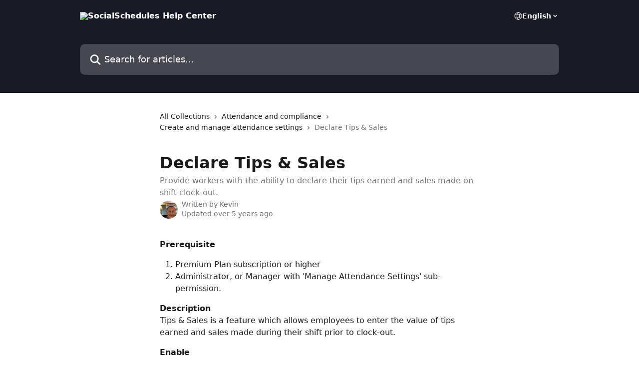

--- FILE ---
content_type: text/html; charset=utf-8
request_url: https://help.socialschedules.com/en/articles/2157204-declare-tips-sales
body_size: 12845
content:
<!DOCTYPE html><html lang="en"><head><meta charSet="utf-8" data-next-head=""/><title data-next-head="">Declare Tips &amp; Sales | SocialSchedules Help Center</title><meta property="og:title" content="Declare Tips &amp; Sales | SocialSchedules Help Center" data-next-head=""/><meta name="twitter:title" content="Declare Tips &amp; Sales | SocialSchedules Help Center" data-next-head=""/><meta property="og:description" content="Provide workers with the ability to declare their tips earned and sales made on shift clock-out." data-next-head=""/><meta name="twitter:description" content="Provide workers with the ability to declare their tips earned and sales made on shift clock-out." data-next-head=""/><meta name="description" content="Provide workers with the ability to declare their tips earned and sales made on shift clock-out." data-next-head=""/><meta property="og:type" content="article" data-next-head=""/><meta name="robots" content="all" data-next-head=""/><meta name="viewport" content="width=device-width, initial-scale=1" data-next-head=""/><link href="https://intercom.help/opensimsim/assets/favicon" rel="icon" data-next-head=""/><link rel="canonical" href="https://help.socialschedules.com/en/articles/2157204-declare-tips-sales" data-next-head=""/><link rel="alternate" href="http://help.socialschedules.com/en/articles/2157204-declare-tips-sales" hrefLang="en" data-next-head=""/><link rel="alternate" href="http://help.socialschedules.com/en/articles/2157204-declare-tips-sales" hrefLang="x-default" data-next-head=""/><link nonce="jvVG/u1U1ZfLN+bxOtZkxlzELchQaj6mQSJWPMd9j3w=" rel="preload" href="https://static.intercomassets.com/_next/static/css/3141721a1e975790.css" as="style"/><link nonce="jvVG/u1U1ZfLN+bxOtZkxlzELchQaj6mQSJWPMd9j3w=" rel="stylesheet" href="https://static.intercomassets.com/_next/static/css/3141721a1e975790.css" data-n-g=""/><noscript data-n-css="jvVG/u1U1ZfLN+bxOtZkxlzELchQaj6mQSJWPMd9j3w="></noscript><script defer="" nonce="jvVG/u1U1ZfLN+bxOtZkxlzELchQaj6mQSJWPMd9j3w=" nomodule="" src="https://static.intercomassets.com/_next/static/chunks/polyfills-42372ed130431b0a.js"></script><script defer="" src="https://static.intercomassets.com/_next/static/chunks/7506.a4d4b38169fb1abb.js" nonce="jvVG/u1U1ZfLN+bxOtZkxlzELchQaj6mQSJWPMd9j3w="></script><script src="https://static.intercomassets.com/_next/static/chunks/webpack-bddfdcefc2f9fcc5.js" nonce="jvVG/u1U1ZfLN+bxOtZkxlzELchQaj6mQSJWPMd9j3w=" defer=""></script><script src="https://static.intercomassets.com/_next/static/chunks/framework-1f1b8d38c1d86c61.js" nonce="jvVG/u1U1ZfLN+bxOtZkxlzELchQaj6mQSJWPMd9j3w=" defer=""></script><script src="https://static.intercomassets.com/_next/static/chunks/main-867d51f9867933e7.js" nonce="jvVG/u1U1ZfLN+bxOtZkxlzELchQaj6mQSJWPMd9j3w=" defer=""></script><script src="https://static.intercomassets.com/_next/static/chunks/pages/_app-48cb5066bcd6f6c7.js" nonce="jvVG/u1U1ZfLN+bxOtZkxlzELchQaj6mQSJWPMd9j3w=" defer=""></script><script src="https://static.intercomassets.com/_next/static/chunks/d0502abb-aa607f45f5026044.js" nonce="jvVG/u1U1ZfLN+bxOtZkxlzELchQaj6mQSJWPMd9j3w=" defer=""></script><script src="https://static.intercomassets.com/_next/static/chunks/6190-ef428f6633b5a03f.js" nonce="jvVG/u1U1ZfLN+bxOtZkxlzELchQaj6mQSJWPMd9j3w=" defer=""></script><script src="https://static.intercomassets.com/_next/static/chunks/5729-6d79ddfe1353a77c.js" nonce="jvVG/u1U1ZfLN+bxOtZkxlzELchQaj6mQSJWPMd9j3w=" defer=""></script><script src="https://static.intercomassets.com/_next/static/chunks/296-7834dcf3444315af.js" nonce="jvVG/u1U1ZfLN+bxOtZkxlzELchQaj6mQSJWPMd9j3w=" defer=""></script><script src="https://static.intercomassets.com/_next/static/chunks/4835-9db7cd232aae5617.js" nonce="jvVG/u1U1ZfLN+bxOtZkxlzELchQaj6mQSJWPMd9j3w=" defer=""></script><script src="https://static.intercomassets.com/_next/static/chunks/2735-8954effe331a5dbf.js" nonce="jvVG/u1U1ZfLN+bxOtZkxlzELchQaj6mQSJWPMd9j3w=" defer=""></script><script src="https://static.intercomassets.com/_next/static/chunks/pages/%5BhelpCenterIdentifier%5D/%5Blocale%5D/articles/%5BarticleSlug%5D-cb17d809302ca462.js" nonce="jvVG/u1U1ZfLN+bxOtZkxlzELchQaj6mQSJWPMd9j3w=" defer=""></script><script src="https://static.intercomassets.com/_next/static/owCM6oqJUAqxAIiAh7wdD/_buildManifest.js" nonce="jvVG/u1U1ZfLN+bxOtZkxlzELchQaj6mQSJWPMd9j3w=" defer=""></script><script src="https://static.intercomassets.com/_next/static/owCM6oqJUAqxAIiAh7wdD/_ssgManifest.js" nonce="jvVG/u1U1ZfLN+bxOtZkxlzELchQaj6mQSJWPMd9j3w=" defer=""></script><meta name="sentry-trace" content="fe032807e106da631fa4ac010411e1f5-d37bf1e92eda7bad-0"/><meta name="baggage" content="sentry-environment=production,sentry-release=26d76f7c84b09204ce798b2e4a56b669913ab165,sentry-public_key=187f842308a64dea9f1f64d4b1b9c298,sentry-trace_id=fe032807e106da631fa4ac010411e1f5,sentry-org_id=2129,sentry-sampled=false,sentry-sample_rand=0.422734197020068,sentry-sample_rate=0"/><style id="__jsx-2167467584">:root{--body-bg: rgb(255, 255, 255);
--body-image: none;
--body-bg-rgb: 255, 255, 255;
--body-border: rgb(230, 230, 230);
--body-primary-color: #1a1a1a;
--body-secondary-color: #737373;
--body-reaction-bg: rgb(242, 242, 242);
--body-reaction-text-color: rgb(64, 64, 64);
--body-toc-active-border: #737373;
--body-toc-inactive-border: #f2f2f2;
--body-toc-inactive-color: #737373;
--body-toc-active-font-weight: 400;
--body-table-border: rgb(204, 204, 204);
--body-color: hsl(0, 0%, 0%);
--footer-bg: rgb(255, 255, 255);
--footer-image: none;
--footer-border: rgb(230, 230, 230);
--footer-color: hsl(211, 10%, 61%);
--header-bg: rgb(24, 26, 38);
--header-image: none;
--header-color: hsl(0, 0%, 100%);
--collection-card-bg: rgb(255, 255, 255);
--collection-card-image: none;
--collection-card-color: hsl(231, 23%, 12%);
--card-bg: rgb(255, 255, 255);
--card-border-color: rgb(230, 230, 230);
--card-border-inner-radius: 6px;
--card-border-radius: 8px;
--card-shadow: 0 1px 2px 0 rgb(0 0 0 / 0.05);
--search-bar-border-radius: 10px;
--search-bar-width: 100%;
--ticket-blue-bg-color: #dce1f9;
--ticket-blue-text-color: #334bfa;
--ticket-green-bg-color: #d7efdc;
--ticket-green-text-color: #0f7134;
--ticket-orange-bg-color: #ffebdb;
--ticket-orange-text-color: #b24d00;
--ticket-red-bg-color: #ffdbdb;
--ticket-red-text-color: #df2020;
--header-height: 245px;
--header-subheader-background-color: #000000;
--header-subheader-font-color: #FFFFFF;
--content-block-bg: rgb(255, 255, 255);
--content-block-image: none;
--content-block-color: hsl(0, 0%, 10%);
--content-block-button-bg: rgb(51, 75, 250);
--content-block-button-image: none;
--content-block-button-color: hsl(0, 0%, 100%);
--content-block-button-radius: 6px;
--primary-color: hsl(231, 23%, 12%);
--primary-color-alpha-10: hsla(231, 23%, 12%, 0.1);
--primary-color-alpha-60: hsla(231, 23%, 12%, 0.6);
--text-on-primary-color: #ffffff}</style><style id="__jsx-1611979459">:root{--font-family-primary: system-ui, "Segoe UI", "Roboto", "Helvetica", "Arial", sans-serif, "Apple Color Emoji", "Segoe UI Emoji", "Segoe UI Symbol"}</style><style id="__jsx-2466147061">:root{--font-family-secondary: system-ui, "Segoe UI", "Roboto", "Helvetica", "Arial", sans-serif, "Apple Color Emoji", "Segoe UI Emoji", "Segoe UI Symbol"}</style><style id="__jsx-cf6f0ea00fa5c760">.fade-background.jsx-cf6f0ea00fa5c760{background:radial-gradient(333.38%100%at 50%0%,rgba(var(--body-bg-rgb),0)0%,rgba(var(--body-bg-rgb),.00925356)11.67%,rgba(var(--body-bg-rgb),.0337355)21.17%,rgba(var(--body-bg-rgb),.0718242)28.85%,rgba(var(--body-bg-rgb),.121898)35.03%,rgba(var(--body-bg-rgb),.182336)40.05%,rgba(var(--body-bg-rgb),.251516)44.25%,rgba(var(--body-bg-rgb),.327818)47.96%,rgba(var(--body-bg-rgb),.409618)51.51%,rgba(var(--body-bg-rgb),.495297)55.23%,rgba(var(--body-bg-rgb),.583232)59.47%,rgba(var(--body-bg-rgb),.671801)64.55%,rgba(var(--body-bg-rgb),.759385)70.81%,rgba(var(--body-bg-rgb),.84436)78.58%,rgba(var(--body-bg-rgb),.9551)88.2%,rgba(var(--body-bg-rgb),1)100%),var(--header-image),var(--header-bg);background-size:cover;background-position-x:center}</style><style id="__jsx-62724fba150252e0">.related_articles section a{color:initial}</style><style id="__jsx-4bed0c08ce36899e">.article_body a:not(.intercom-h2b-button){color:var(--primary-color)}article a.intercom-h2b-button{background-color:var(--primary-color);border:0}.zendesk-article table{overflow-x:scroll!important;display:block!important;height:auto!important}.intercom-interblocks-unordered-nested-list ul,.intercom-interblocks-ordered-nested-list ol{margin-top:16px;margin-bottom:16px}.intercom-interblocks-unordered-nested-list ul .intercom-interblocks-unordered-nested-list ul,.intercom-interblocks-unordered-nested-list ul .intercom-interblocks-ordered-nested-list ol,.intercom-interblocks-ordered-nested-list ol .intercom-interblocks-ordered-nested-list ol,.intercom-interblocks-ordered-nested-list ol .intercom-interblocks-unordered-nested-list ul{margin-top:0;margin-bottom:0}.intercom-interblocks-image a:focus{outline-offset:3px}</style></head><body><div id="__next"><div dir="ltr" class="h-full w-full"><a href="#main-content" class="sr-only font-bold text-header-color focus:not-sr-only focus:absolute focus:left-4 focus:top-4 focus:z-50" aria-roledescription="Link, Press control-option-right-arrow to exit">Skip to main content</a><main class="header__lite"><header id="header" data-testid="header" class="jsx-cf6f0ea00fa5c760 flex flex-col text-header-color"><div class="jsx-cf6f0ea00fa5c760 relative flex grow flex-col mb-9 bg-header-bg bg-header-image bg-cover bg-center pb-9"><div id="sr-announcement" aria-live="polite" class="jsx-cf6f0ea00fa5c760 sr-only"></div><div class="jsx-cf6f0ea00fa5c760 flex h-full flex-col items-center marker:shrink-0"><section class="relative flex w-full flex-col mb-6 pb-6"><div class="header__meta_wrapper flex justify-center px-5 pt-6 leading-none sm:px-10"><div class="flex items-center w-240" data-testid="subheader-container"><div class="mo__body header__site_name"><div class="header__logo"><a href="/en/"><img src="https://downloads.intercomcdn.com/i/o/lc8j2j2n/807894/e815842880326b415814d43bf22c/dc384c7b50c8d67168c59735f478751a.png" height="113" alt="SocialSchedules Help Center"/></a></div></div><div><div class="flex items-center font-semibold"><div class="flex items-center md:hidden" data-testid="small-screen-children"><button class="flex items-center border-none bg-transparent px-1.5" data-testid="hamburger-menu-button" aria-label="Open menu"><svg width="24" height="24" viewBox="0 0 16 16" xmlns="http://www.w3.org/2000/svg" class="fill-current"><path d="M1.86861 2C1.38889 2 1 2.3806 1 2.85008C1 3.31957 1.38889 3.70017 1.86861 3.70017H14.1314C14.6111 3.70017 15 3.31957 15 2.85008C15 2.3806 14.6111 2 14.1314 2H1.86861Z"></path><path d="M1 8C1 7.53051 1.38889 7.14992 1.86861 7.14992H14.1314C14.6111 7.14992 15 7.53051 15 8C15 8.46949 14.6111 8.85008 14.1314 8.85008H1.86861C1.38889 8.85008 1 8.46949 1 8Z"></path><path d="M1 13.1499C1 12.6804 1.38889 12.2998 1.86861 12.2998H14.1314C14.6111 12.2998 15 12.6804 15 13.1499C15 13.6194 14.6111 14 14.1314 14H1.86861C1.38889 14 1 13.6194 1 13.1499Z"></path></svg></button><div class="fixed right-0 top-0 z-50 h-full w-full hidden" data-testid="hamburger-menu"><div class="flex h-full w-full justify-end bg-black bg-opacity-30"><div class="flex h-fit w-full flex-col bg-white opacity-100 sm:h-full sm:w-1/2"><button class="text-body-font flex items-center self-end border-none bg-transparent pr-6 pt-6" data-testid="hamburger-menu-close-button" aria-label="Close menu"><svg width="24" height="24" viewBox="0 0 16 16" xmlns="http://www.w3.org/2000/svg"><path d="M3.5097 3.5097C3.84165 3.17776 4.37984 3.17776 4.71178 3.5097L7.99983 6.79775L11.2879 3.5097C11.6198 3.17776 12.158 3.17776 12.49 3.5097C12.8219 3.84165 12.8219 4.37984 12.49 4.71178L9.20191 7.99983L12.49 11.2879C12.8219 11.6198 12.8219 12.158 12.49 12.49C12.158 12.8219 11.6198 12.8219 11.2879 12.49L7.99983 9.20191L4.71178 12.49C4.37984 12.8219 3.84165 12.8219 3.5097 12.49C3.17776 12.158 3.17776 11.6198 3.5097 11.2879L6.79775 7.99983L3.5097 4.71178C3.17776 4.37984 3.17776 3.84165 3.5097 3.5097Z"></path></svg></button><nav class="flex flex-col pl-4 text-black"><div class="relative cursor-pointer has-[:focus]:outline"><select class="peer absolute z-10 block h-6 w-full cursor-pointer opacity-0 md:text-base" aria-label="Change language" id="language-selector"><option value="/en/articles/2157204-declare-tips-sales" class="text-black" selected="">English</option></select><div class="mb-10 ml-5 flex items-center gap-1 text-md hover:opacity-80 peer-hover:opacity-80 md:m-0 md:ml-3 md:text-base" aria-hidden="true"><svg id="locale-picker-globe" width="16" height="16" viewBox="0 0 16 16" fill="none" xmlns="http://www.w3.org/2000/svg" class="shrink-0" aria-hidden="true"><path d="M8 15C11.866 15 15 11.866 15 8C15 4.13401 11.866 1 8 1C4.13401 1 1 4.13401 1 8C1 11.866 4.13401 15 8 15Z" stroke="currentColor" stroke-linecap="round" stroke-linejoin="round"></path><path d="M8 15C9.39949 15 10.534 11.866 10.534 8C10.534 4.13401 9.39949 1 8 1C6.60051 1 5.466 4.13401 5.466 8C5.466 11.866 6.60051 15 8 15Z" stroke="currentColor" stroke-linecap="round" stroke-linejoin="round"></path><path d="M1.448 5.75989H14.524" stroke="currentColor" stroke-linecap="round" stroke-linejoin="round"></path><path d="M1.448 10.2402H14.524" stroke="currentColor" stroke-linecap="round" stroke-linejoin="round"></path></svg>English<svg id="locale-picker-arrow" width="16" height="16" viewBox="0 0 16 16" fill="none" xmlns="http://www.w3.org/2000/svg" class="shrink-0" aria-hidden="true"><path d="M5 6.5L8.00093 9.5L11 6.50187" stroke="currentColor" stroke-width="1.5" stroke-linecap="round" stroke-linejoin="round"></path></svg></div></div></nav></div></div></div></div><nav class="hidden items-center md:flex" data-testid="large-screen-children"><div class="relative cursor-pointer has-[:focus]:outline"><select class="peer absolute z-10 block h-6 w-full cursor-pointer opacity-0 md:text-base" aria-label="Change language" id="language-selector"><option value="/en/articles/2157204-declare-tips-sales" class="text-black" selected="">English</option></select><div class="mb-10 ml-5 flex items-center gap-1 text-md hover:opacity-80 peer-hover:opacity-80 md:m-0 md:ml-3 md:text-base" aria-hidden="true"><svg id="locale-picker-globe" width="16" height="16" viewBox="0 0 16 16" fill="none" xmlns="http://www.w3.org/2000/svg" class="shrink-0" aria-hidden="true"><path d="M8 15C11.866 15 15 11.866 15 8C15 4.13401 11.866 1 8 1C4.13401 1 1 4.13401 1 8C1 11.866 4.13401 15 8 15Z" stroke="currentColor" stroke-linecap="round" stroke-linejoin="round"></path><path d="M8 15C9.39949 15 10.534 11.866 10.534 8C10.534 4.13401 9.39949 1 8 1C6.60051 1 5.466 4.13401 5.466 8C5.466 11.866 6.60051 15 8 15Z" stroke="currentColor" stroke-linecap="round" stroke-linejoin="round"></path><path d="M1.448 5.75989H14.524" stroke="currentColor" stroke-linecap="round" stroke-linejoin="round"></path><path d="M1.448 10.2402H14.524" stroke="currentColor" stroke-linecap="round" stroke-linejoin="round"></path></svg>English<svg id="locale-picker-arrow" width="16" height="16" viewBox="0 0 16 16" fill="none" xmlns="http://www.w3.org/2000/svg" class="shrink-0" aria-hidden="true"><path d="M5 6.5L8.00093 9.5L11 6.50187" stroke="currentColor" stroke-width="1.5" stroke-linecap="round" stroke-linejoin="round"></path></svg></div></div></nav></div></div></div></div></section><section class="relative mx-5 flex h-full w-full flex-col items-center px-5 sm:px-10"><div class="flex h-full max-w-full flex-col w-240 justify-end" data-testid="main-header-container"><div id="search-bar" class="relative w-full"><form action="/en/" autoComplete="off"><div class="flex w-full flex-col items-start"><div class="relative flex w-full sm:w-search-bar"><label for="search-input" class="sr-only">Search for articles...</label><input id="search-input" type="text" autoComplete="off" class="peer w-full rounded-search-bar border border-black-alpha-8 bg-white-alpha-20 p-4 ps-12 font-secondary text-lg text-header-color shadow-search-bar outline-none transition ease-linear placeholder:text-header-color hover:bg-white-alpha-27 hover:shadow-search-bar-hover focus:border-transparent focus:bg-white focus:text-black-10 focus:shadow-search-bar-focused placeholder:focus:text-black-45" placeholder="Search for articles..." name="q" aria-label="Search for articles..." value=""/><div class="absolute inset-y-0 start-0 flex items-center fill-header-color peer-focus-visible:fill-black-45 pointer-events-none ps-5"><svg width="22" height="21" viewBox="0 0 22 21" xmlns="http://www.w3.org/2000/svg" class="fill-inherit" aria-hidden="true"><path fill-rule="evenodd" clip-rule="evenodd" d="M3.27485 8.7001C3.27485 5.42781 5.92757 2.7751 9.19985 2.7751C12.4721 2.7751 15.1249 5.42781 15.1249 8.7001C15.1249 11.9724 12.4721 14.6251 9.19985 14.6251C5.92757 14.6251 3.27485 11.9724 3.27485 8.7001ZM9.19985 0.225098C4.51924 0.225098 0.724854 4.01948 0.724854 8.7001C0.724854 13.3807 4.51924 17.1751 9.19985 17.1751C11.0802 17.1751 12.8176 16.5627 14.2234 15.5265L19.0981 20.4013C19.5961 20.8992 20.4033 20.8992 20.9013 20.4013C21.3992 19.9033 21.3992 19.0961 20.9013 18.5981L16.0264 13.7233C17.0625 12.3176 17.6749 10.5804 17.6749 8.7001C17.6749 4.01948 13.8805 0.225098 9.19985 0.225098Z"></path></svg></div></div></div></form></div></div></section></div></div></header><div class="z-1 flex shrink-0 grow basis-auto justify-center px-5 sm:px-10"><section data-testid="main-content" id="main-content" class="max-w-full w-240"><section data-testid="article-section" class="section section__article"><div class="justify-center flex"><div class="relative z-3 w-full lg:max-w-160 "><div class="flex pb-6 max-md:pb-2 lg:max-w-160"><div tabindex="-1" class="focus:outline-none"><div class="flex flex-wrap items-baseline pb-4 text-base" tabindex="0" role="navigation" aria-label="Breadcrumb"><a href="/en/" class="pr-2 text-body-primary-color no-underline hover:text-body-secondary-color">All Collections</a><div class="pr-2" aria-hidden="true"><svg width="6" height="10" viewBox="0 0 6 10" class="block h-2 w-2 fill-body-secondary-color rtl:rotate-180" xmlns="http://www.w3.org/2000/svg"><path fill-rule="evenodd" clip-rule="evenodd" d="M0.648862 0.898862C0.316916 1.23081 0.316916 1.769 0.648862 2.10094L3.54782 4.9999L0.648862 7.89886C0.316916 8.23081 0.316917 8.769 0.648862 9.10094C0.980808 9.43289 1.519 9.43289 1.85094 9.10094L5.35094 5.60094C5.68289 5.269 5.68289 4.73081 5.35094 4.39886L1.85094 0.898862C1.519 0.566916 0.980807 0.566916 0.648862 0.898862Z"></path></svg></div><a href="http://help.socialschedules.com/en/collections/9141015-attendance-and-compliance" class="pr-2 text-body-primary-color no-underline hover:text-body-secondary-color" data-testid="breadcrumb-0">Attendance and compliance</a><div class="pr-2" aria-hidden="true"><svg width="6" height="10" viewBox="0 0 6 10" class="block h-2 w-2 fill-body-secondary-color rtl:rotate-180" xmlns="http://www.w3.org/2000/svg"><path fill-rule="evenodd" clip-rule="evenodd" d="M0.648862 0.898862C0.316916 1.23081 0.316916 1.769 0.648862 2.10094L3.54782 4.9999L0.648862 7.89886C0.316916 8.23081 0.316917 8.769 0.648862 9.10094C0.980808 9.43289 1.519 9.43289 1.85094 9.10094L5.35094 5.60094C5.68289 5.269 5.68289 4.73081 5.35094 4.39886L1.85094 0.898862C1.519 0.566916 0.980807 0.566916 0.648862 0.898862Z"></path></svg></div><a href="http://help.socialschedules.com/en/collections/9242832-create-and-manage-attendance-settings" class="pr-2 text-body-primary-color no-underline hover:text-body-secondary-color" data-testid="breadcrumb-1">Create and manage attendance settings</a><div class="pr-2" aria-hidden="true"><svg width="6" height="10" viewBox="0 0 6 10" class="block h-2 w-2 fill-body-secondary-color rtl:rotate-180" xmlns="http://www.w3.org/2000/svg"><path fill-rule="evenodd" clip-rule="evenodd" d="M0.648862 0.898862C0.316916 1.23081 0.316916 1.769 0.648862 2.10094L3.54782 4.9999L0.648862 7.89886C0.316916 8.23081 0.316917 8.769 0.648862 9.10094C0.980808 9.43289 1.519 9.43289 1.85094 9.10094L5.35094 5.60094C5.68289 5.269 5.68289 4.73081 5.35094 4.39886L1.85094 0.898862C1.519 0.566916 0.980807 0.566916 0.648862 0.898862Z"></path></svg></div><div class="text-body-secondary-color">Declare Tips &amp; Sales</div></div></div></div><div class=""><div class="article intercom-force-break"><div class="mb-10 max-lg:mb-6"><div class="flex flex-col gap-4"><div class="flex flex-col"><h1 class="mb-1 font-primary text-2xl font-bold leading-10 text-body-primary-color">Declare Tips &amp; Sales</h1><div class="text-md font-normal leading-normal text-body-secondary-color"><p>Provide workers with the ability to declare their tips earned and sales made on shift clock-out.</p></div></div><div class="avatar"><div class="avatar__photo"><img width="24" height="24" src="https://static.intercomassets.com/avatars/1200900/square_128/Kevin1-1763869534.jpg" alt="Kevin avatar" class="inline-flex items-center justify-center rounded-full bg-primary text-lg font-bold leading-6 text-primary-text shadow-solid-2 shadow-body-bg [&amp;:nth-child(n+2)]:hidden lg:[&amp;:nth-child(n+2)]:inline-flex h-8 w-8 sm:h-9 sm:w-9"/></div><div class="avatar__info -mt-0.5 text-base"><span class="text-body-secondary-color"><div>Written by <span>Kevin</span></div> <!-- -->Updated over 5 years ago</span></div></div></div></div><div class="jsx-4bed0c08ce36899e "><div class="jsx-4bed0c08ce36899e article_body"><article class="jsx-4bed0c08ce36899e "><div class="intercom-interblocks-paragraph intercom-interblocks-align-left"><p><b>Prerequisite</b></p></div><div class="intercom-interblocks-ordered-nested-list"><ol><li><div class="intercom-interblocks-paragraph no-margin intercom-interblocks-align-left"><p>Premium Plan subscription or higher</p></div></li><li><div class="intercom-interblocks-paragraph no-margin intercom-interblocks-align-left"><p>Administrator, or Manager with &#x27;Manage Attendance Settings&#x27; sub-permission.</p></div></li></ol></div><div class="intercom-interblocks-paragraph intercom-interblocks-align-left"><p><b>Description</b><br/>Tips &amp; Sales is a feature which allows employees to enter the value of tips earned and sales made during their shift prior to clock-out.</p></div><div class="intercom-interblocks-paragraph intercom-interblocks-align-left"><p><b>Enable<br/>​</b>Navigate to Location &gt; Attendance &gt; Settings &gt; Tips and Sales</p></div><div class="intercom-interblocks-image intercom-interblocks-align-left"><a href="https://downloads.intercomcdn.com/i/o/206232040/08d6783d4890d1592c81faf8/Tips-SalesReport02.png?expires=1768649400&amp;signature=0fc5612bfb9b6b5a8d508a55c30936bcfff1b85cb3c4bf954cd55c65e1848cba&amp;req=diAhFMp8nYVfFb4f3HP0gDNXOThGoKdi0yo1OlSbQnzbNjO8k6cIxUUcBsCQ%0APqUVNHTYqHcjPz3j1g%3D%3D%0A" target="_blank" rel="noreferrer nofollow noopener"><img src="https://downloads.intercomcdn.com/i/o/206232040/08d6783d4890d1592c81faf8/Tips-SalesReport02.png?expires=1768649400&amp;signature=0fc5612bfb9b6b5a8d508a55c30936bcfff1b85cb3c4bf954cd55c65e1848cba&amp;req=diAhFMp8nYVfFb4f3HP0gDNXOThGoKdi0yo1OlSbQnzbNjO8k6cIxUUcBsCQ%0APqUVNHTYqHcjPz3j1g%3D%3D%0A" width="994" height="67"/></a></div><div class="intercom-interblocks-paragraph intercom-interblocks-align-left"><p><b>Configure</b><br/>Once enabled, four additional fields will be visible.</p></div><div class="intercom-interblocks-ordered-nested-list"><ol><li><div class="intercom-interblocks-paragraph no-margin intercom-interblocks-align-left"><p><b>Which Positions Declare Tips &amp; Sales on Clock-Out</b>. Simply click to add one or more positions.</p></div></li><li><div class="intercom-interblocks-paragraph no-margin intercom-interblocks-align-left"><p><b>Tips Export Code</b>. Add a label or code which will become the field header for Tips in the Payroll CSV Export file.</p></div></li><li><div class="intercom-interblocks-paragraph no-margin intercom-interblocks-align-left"><p><b>Sales Export Code</b>. Add a label or code which will become the field header for Sales in the Payroll CSV Export file.</p></div></li><li><div class="intercom-interblocks-paragraph no-margin intercom-interblocks-align-left"><p><b>Sales Type</b>. Choose whether you would like your workers to enter &#x27;Gross Sales&#x27; or &#x27;Net Sales&#x27;</p></div></li></ol></div><div class="intercom-interblocks-image intercom-interblocks-align-left"><a href="https://downloads.intercomcdn.com/i/o/206233305/10469a0dd65ee09ec46058c8/Tips-Sales03.png?expires=1768649400&amp;signature=855caa987313dd7558c86cdf6efcfe84f2ad7d43ea6fba2e0748635b114f08c9&amp;req=diAhFMp9noFaFb4f3HP0gLYCpLbWSJgLz1EKdQh7Glmc7PIhO9VQLjhDJoNU%0AzoRcVE6M2XZAUDfJtw%3D%3D%0A" target="_blank" rel="noreferrer nofollow noopener"><img src="https://downloads.intercomcdn.com/i/o/206233305/10469a0dd65ee09ec46058c8/Tips-Sales03.png?expires=1768649400&amp;signature=855caa987313dd7558c86cdf6efcfe84f2ad7d43ea6fba2e0748635b114f08c9&amp;req=diAhFMp9noFaFb4f3HP0gLYCpLbWSJgLz1EKdQh7Glmc7PIhO9VQLjhDJoNU%0AzoRcVE6M2XZAUDfJtw%3D%3D%0A" width="440" height="422"/></a></div><div class="intercom-interblocks-paragraph intercom-interblocks-align-left"><p><b>Worker Process</b><br/>Once enabled and configured, it becomes active. Employees will be prompted to enter details at the time of shift clock-out. Declare Tips &amp; Sales is supported via clock-out from Kiosk and Mobile App.</p></div><div class="intercom-interblocks-image intercom-interblocks-align-left"><a href="https://downloads.intercomcdn.com/i/o/206233352/547edbca4b04fa5d3526fef2/Tips-Sales04.png?expires=1768649400&amp;signature=496e652dc3ee5bf9372be920450d3d7568a89fed355fffaacc7502a9bf3a0200&amp;req=diAhFMp9noRdFb4f3HP0gHADZDXM%2FP%2FgbtyeeGggp0LIPrd08H4%2B%2BV3HQZvL%0A3ILf8%2FZSi9J1ZNLTuw%3D%3D%0A" target="_blank" rel="noreferrer nofollow noopener"><img src="https://downloads.intercomcdn.com/i/o/206233352/547edbca4b04fa5d3526fef2/Tips-Sales04.png?expires=1768649400&amp;signature=496e652dc3ee5bf9372be920450d3d7568a89fed355fffaacc7502a9bf3a0200&amp;req=diAhFMp9noRdFb4f3HP0gHADZDXM%2FP%2FgbtyeeGggp0LIPrd08H4%2B%2BV3HQZvL%0A3ILf8%2FZSi9J1ZNLTuw%3D%3D%0A" width="440" height="330"/></a></div><div class="intercom-interblocks-image intercom-interblocks-align-left"><a href="https://downloads.intercomcdn.com/i/o/206233404/ae1765609e1b69217b2972ed/Tips-Sales05.png?expires=1768649400&amp;signature=e559f2548b3fe4e3a0c7b30f1031a2171dd4e3d2c5002a8f430e669cb8feb2e9&amp;req=diAhFMp9mYFbFb4f3HP0gAhzbFeJnqUVJV3xi4JfvlK1hFmoD2JxuBGYJMu%2F%0A6R4QxL8Yvk9iE0BT5g%3D%3D%0A" target="_blank" rel="noreferrer nofollow noopener"><img src="https://downloads.intercomcdn.com/i/o/206233404/ae1765609e1b69217b2972ed/Tips-Sales05.png?expires=1768649400&amp;signature=e559f2548b3fe4e3a0c7b30f1031a2171dd4e3d2c5002a8f430e669cb8feb2e9&amp;req=diAhFMp9mYFbFb4f3HP0gAhzbFeJnqUVJV3xi4JfvlK1hFmoD2JxuBGYJMu%2F%0A6R4QxL8Yvk9iE0BT5g%3D%3D%0A" width="440" height="330"/></a></div><div class="intercom-interblocks-paragraph intercom-interblocks-align-left"><p>Refer to the following article for the associated <a href="https://help.opensimsim.com/en/articles/2338067-report-tips-sales" target="_blank" rel="nofollow noopener noreferrer">Tips &amp; Sales Report</a></p></div><section class="jsx-62724fba150252e0 related_articles my-6"><hr class="jsx-62724fba150252e0 my-6 sm:my-8"/><div class="jsx-62724fba150252e0 mb-3 text-xl font-bold">Related Articles</div><section class="flex flex-col rounded-card border border-solid border-card-border bg-card-bg p-2 sm:p-3"><a class="duration-250 group/article flex flex-row justify-between gap-2 py-2 no-underline transition ease-linear hover:bg-primary-alpha-10 hover:text-primary sm:rounded-card-inner sm:py-3 rounded-card-inner px-3" href="http://help.socialschedules.com/en/articles/1623811-introduction-to-attendance-settings" data-testid="article-link"><div class="flex flex-col p-0"><span class="m-0 text-md text-body-primary-color group-hover/article:text-primary">Introduction to attendance settings</span></div><div class="flex shrink-0 flex-col justify-center p-0"><svg class="block h-4 w-4 text-primary ltr:-rotate-90 rtl:rotate-90" fill="currentColor" viewBox="0 0 20 20" xmlns="http://www.w3.org/2000/svg"><path fill-rule="evenodd" d="M5.293 7.293a1 1 0 011.414 0L10 10.586l3.293-3.293a1 1 0 111.414 1.414l-4 4a1 1 0 01-1.414 0l-4-4a1 1 0 010-1.414z" clip-rule="evenodd"></path></svg></div></a><a class="duration-250 group/article flex flex-row justify-between gap-2 py-2 no-underline transition ease-linear hover:bg-primary-alpha-10 hover:text-primary sm:rounded-card-inner sm:py-3 rounded-card-inner px-3" href="http://help.socialschedules.com/en/articles/1754357-report-clock-in-punctuality" data-testid="article-link"><div class="flex flex-col p-0"><span class="m-0 text-md text-body-primary-color group-hover/article:text-primary">Report - Clock In Punctuality</span></div><div class="flex shrink-0 flex-col justify-center p-0"><svg class="block h-4 w-4 text-primary ltr:-rotate-90 rtl:rotate-90" fill="currentColor" viewBox="0 0 20 20" xmlns="http://www.w3.org/2000/svg"><path fill-rule="evenodd" d="M5.293 7.293a1 1 0 011.414 0L10 10.586l3.293-3.293a1 1 0 111.414 1.414l-4 4a1 1 0 01-1.414 0l-4-4a1 1 0 010-1.414z" clip-rule="evenodd"></path></svg></div></a><a class="duration-250 group/article flex flex-row justify-between gap-2 py-2 no-underline transition ease-linear hover:bg-primary-alpha-10 hover:text-primary sm:rounded-card-inner sm:py-3 rounded-card-inner px-3" href="http://help.socialschedules.com/en/articles/2338067-report-tips-sales" data-testid="article-link"><div class="flex flex-col p-0"><span class="m-0 text-md text-body-primary-color group-hover/article:text-primary">Report - Tips &amp; Sales</span></div><div class="flex shrink-0 flex-col justify-center p-0"><svg class="block h-4 w-4 text-primary ltr:-rotate-90 rtl:rotate-90" fill="currentColor" viewBox="0 0 20 20" xmlns="http://www.w3.org/2000/svg"><path fill-rule="evenodd" d="M5.293 7.293a1 1 0 011.414 0L10 10.586l3.293-3.293a1 1 0 111.414 1.414l-4 4a1 1 0 01-1.414 0l-4-4a1 1 0 010-1.414z" clip-rule="evenodd"></path></svg></div></a><a class="duration-250 group/article flex flex-row justify-between gap-2 py-2 no-underline transition ease-linear hover:bg-primary-alpha-10 hover:text-primary sm:rounded-card-inner sm:py-3 rounded-card-inner px-3" href="http://help.socialschedules.com/en/articles/2424308-custom-clock-out-question" data-testid="article-link"><div class="flex flex-col p-0"><span class="m-0 text-md text-body-primary-color group-hover/article:text-primary">Custom Clock Out Question</span></div><div class="flex shrink-0 flex-col justify-center p-0"><svg class="block h-4 w-4 text-primary ltr:-rotate-90 rtl:rotate-90" fill="currentColor" viewBox="0 0 20 20" xmlns="http://www.w3.org/2000/svg"><path fill-rule="evenodd" d="M5.293 7.293a1 1 0 011.414 0L10 10.586l3.293-3.293a1 1 0 111.414 1.414l-4 4a1 1 0 01-1.414 0l-4-4a1 1 0 010-1.414z" clip-rule="evenodd"></path></svg></div></a><a class="duration-250 group/article flex flex-row justify-between gap-2 py-2 no-underline transition ease-linear hover:bg-primary-alpha-10 hover:text-primary sm:rounded-card-inner sm:py-3 rounded-card-inner px-3" href="http://help.socialschedules.com/en/articles/3073187-break-settings" data-testid="article-link"><div class="flex flex-col p-0"><span class="m-0 text-md text-body-primary-color group-hover/article:text-primary">Break Settings</span></div><div class="flex shrink-0 flex-col justify-center p-0"><svg class="block h-4 w-4 text-primary ltr:-rotate-90 rtl:rotate-90" fill="currentColor" viewBox="0 0 20 20" xmlns="http://www.w3.org/2000/svg"><path fill-rule="evenodd" d="M5.293 7.293a1 1 0 011.414 0L10 10.586l3.293-3.293a1 1 0 111.414 1.414l-4 4a1 1 0 01-1.414 0l-4-4a1 1 0 010-1.414z" clip-rule="evenodd"></path></svg></div></a></section></section></article></div></div></div></div><div class="intercom-reaction-picker -mb-4 -ml-4 -mr-4 mt-6 rounded-card sm:-mb-2 sm:-ml-1 sm:-mr-1 sm:mt-8" role="group" aria-label="feedback form"><div class="intercom-reaction-prompt">Did this answer your question?</div><div class="intercom-reactions-container"><button class="intercom-reaction" aria-label="Disappointed Reaction" tabindex="0" data-reaction-text="disappointed" aria-pressed="false"><span title="Disappointed">😞</span></button><button class="intercom-reaction" aria-label="Neutral Reaction" tabindex="0" data-reaction-text="neutral" aria-pressed="false"><span title="Neutral">😐</span></button><button class="intercom-reaction" aria-label="Smiley Reaction" tabindex="0" data-reaction-text="smiley" aria-pressed="false"><span title="Smiley">😃</span></button></div></div></div></div></section></section></div><footer id="footer" class="mt-24 shrink-0 bg-footer-bg px-0 py-12 text-left text-base text-footer-color"><div class="shrink-0 grow basis-auto px-5 sm:px-10"><div class="mx-auto max-w-240 sm:w-auto"><div><div class="text-center" data-testid="simple-footer-layout"><div class="align-middle text-lg text-footer-color"><a class="no-underline" href="/en/"><img data-testid="logo-img" src="https://downloads.intercomcdn.com/i/o/lc8j2j2n/807895/b2ebc88601be2096c9df67759c29/984127952d92c7d09b55aad1684a021e.png" alt="SocialSchedules Help Center" class="max-h-8 contrast-80 inline"/></a></div></div></div></div></div></footer></main></div></div><script id="__NEXT_DATA__" type="application/json" nonce="jvVG/u1U1ZfLN+bxOtZkxlzELchQaj6mQSJWPMd9j3w=">{"props":{"pageProps":{"app":{"id":"lc8j2j2n","messengerUrl":"https://widget.intercom.io/widget/lc8j2j2n","name":"Customer Success","poweredByIntercomUrl":"https://www.intercom.com/intercom-link?company=Customer+Success\u0026solution=customer-support\u0026utm_campaign=intercom-link\u0026utm_content=We+run+on+Intercom\u0026utm_medium=help-center\u0026utm_referrer=https%3A%2F%2Fhelp.socialschedules.com%2Fen%2Farticles%2F2157204-declare-tips-sales\u0026utm_source=desktop-web","features":{"consentBannerBeta":false,"customNotFoundErrorMessage":false,"disableFontPreloading":false,"disableNoMarginClassTransformation":false,"finOnHelpCenter":false,"hideIconsWithBackgroundImages":false,"messengerCustomFonts":false}},"helpCenterSite":{"customDomain":"help.socialschedules.com","defaultLocale":"en","disableBranding":true,"externalLoginName":null,"externalLoginUrl":null,"footerContactDetails":null,"footerLinks":{"custom":[],"socialLinks":[],"linkGroups":[]},"headerLinks":[],"homeCollectionCols":1,"googleAnalyticsTrackingId":null,"googleTagManagerId":null,"pathPrefixForCustomDomain":null,"seoIndexingEnabled":true,"helpCenterId":262506,"url":"http://help.socialschedules.com","customizedFooterTextContent":null,"consentBannerConfig":null,"canInjectCustomScripts":false,"scriptSection":1,"customScriptFilesExist":false},"localeLinks":[{"id":"en","absoluteUrl":"http://help.socialschedules.com/en/articles/2157204-declare-tips-sales","available":true,"name":"English","selected":true,"url":"/en/articles/2157204-declare-tips-sales"}],"requestContext":{"articleSource":null,"academy":false,"canonicalUrl":"https://help.socialschedules.com/en/articles/2157204-declare-tips-sales","headerless":false,"isDefaultDomainRequest":false,"nonce":"jvVG/u1U1ZfLN+bxOtZkxlzELchQaj6mQSJWPMd9j3w=","rootUrl":"/en/","sheetUserCipher":null,"type":"help-center"},"theme":{"color":"181a26","siteName":"SocialSchedules Help Center","headline":"","headerFontColor":"FFFFFF","logo":"https://downloads.intercomcdn.com/i/o/lc8j2j2n/807894/e815842880326b415814d43bf22c/dc384c7b50c8d67168c59735f478751a.png","logoHeight":"113","header":null,"favicon":"https://intercom.help/opensimsim/assets/favicon","locale":"en","homeUrl":"https://socialschedules.com/","social":null,"urlPrefixForDefaultDomain":"https://intercom.help/opensimsim","customDomain":"help.socialschedules.com","customDomainUsesSsl":false,"customizationOptions":{"customizationType":1,"header":{"backgroundColor":"#181a26","fontColor":"#FFFFFF","fadeToEdge":false,"backgroundGradient":null,"backgroundImageId":null,"backgroundImageUrl":null},"body":{"backgroundColor":"#ffffff","fontColor":null,"fadeToEdge":null,"backgroundGradient":null,"backgroundImageId":null},"footer":{"backgroundColor":"#ffffff","fontColor":"#909aa5","fadeToEdge":null,"backgroundGradient":null,"backgroundImageId":null,"showRichTextField":false},"layout":{"homePage":{"blocks":[{"type":"tickets-portal-link","enabled":false},{"type":"collection-list","columns":1,"template":0}]},"collectionsPage":{"showArticleDescriptions":false},"articlePage":{},"searchPage":{}},"collectionCard":{"global":{"backgroundColor":null,"fontColor":"181a26","fadeToEdge":null,"backgroundGradient":null,"backgroundImageId":null,"showIcons":true,"backgroundImageUrl":null},"collections":[]},"global":{"font":{"customFontFaces":[],"primary":null,"secondary":null},"componentStyle":{"card":{"type":"bordered","borderRadius":8}},"namedComponents":{"header":{"subheader":{"enabled":false,"style":{"backgroundColor":"#000000","fontColor":"#FFFFFF"}},"style":{"height":"245px","align":"start","justify":"end"}},"searchBar":{"style":{"width":"100%","borderRadius":10}},"footer":{"type":0}},"brand":{"colors":[],"websiteUrl":""}},"contentBlock":{"blockStyle":{"backgroundColor":"#ffffff","fontColor":"#1a1a1a","fadeToEdge":null,"backgroundGradient":null,"backgroundImageId":null,"backgroundImageUrl":null},"buttonOptions":{"backgroundColor":"#334BFA","fontColor":"#ffffff","borderRadius":6},"isFullWidth":false}},"helpCenterName":"SocialSchedules Help Center","footerLogo":"https://downloads.intercomcdn.com/i/o/lc8j2j2n/807895/b2ebc88601be2096c9df67759c29/984127952d92c7d09b55aad1684a021e.png","footerLogoHeight":"121","localisedInformation":{"contentBlock":{"locale":"en","title":"Content section title","withButton":false,"description":"","buttonTitle":"Button title","buttonUrl":""}}},"user":{"userId":"29b7441d-b8ba-4598-b1a7-fa030eb11d55","role":"visitor_role","country_code":null},"articleContent":{"articleId":"2157204","author":{"avatar":"https://static.intercomassets.com/avatars/1200900/square_128/Kevin1-1763869534.jpg","name":"Kevin","first_name":"Kevin","avatar_shape":"circle"},"blocks":[{"type":"paragraph","text":"\u003cb\u003ePrerequisite\u003c/b\u003e","align":"left"},{"type":"orderedNestedList","text":"1. Premium Plan subscription or higher\n2. Administrator, or Manager with 'Manage Attendance Settings' sub-permission.","items":[{"content":[{"type":"paragraph","text":"Premium Plan subscription or higher","class":"no-margin"}]},{"content":[{"type":"paragraph","text":"Administrator, or Manager with 'Manage Attendance Settings' sub-permission.","class":"no-margin"}]}]},{"type":"paragraph","text":"\u003cb\u003eDescription\u003c/b\u003e\u003cbr\u003eTips \u0026amp; Sales is a feature which allows employees to enter the value of tips earned and sales made during their shift prior to clock-out.","align":"left"},{"type":"paragraph","text":"\u003cb\u003eEnable\u003cbr\u003e\u003c/b\u003eNavigate to Location \u0026gt; Attendance \u0026gt; Settings \u0026gt; Tips and Sales","align":"left"},{"type":"image","url":"https://downloads.intercomcdn.com/i/o/206232040/08d6783d4890d1592c81faf8/Tips-SalesReport02.png?expires=1768649400\u0026signature=0fc5612bfb9b6b5a8d508a55c30936bcfff1b85cb3c4bf954cd55c65e1848cba\u0026req=diAhFMp8nYVfFb4f3HP0gDNXOThGoKdi0yo1OlSbQnzbNjO8k6cIxUUcBsCQ%0APqUVNHTYqHcjPz3j1g%3D%3D%0A","width":994,"height":67,"align":"left"},{"type":"paragraph","text":"\u003cb\u003eConfigure\u003c/b\u003e\u003cbr\u003eOnce enabled, four additional fields will be visible.","align":"left"},{"type":"orderedNestedList","text":"1. \u003cb\u003eWhich Positions Declare Tips \u0026amp; Sales on Clock-Out\u003c/b\u003e. Simply click to add one or more positions.\n2. \u003cb\u003eTips Export Code\u003c/b\u003e. Add a label or code which will become the field header for Tips in the Payroll CSV Export file.\n3. \u003cb\u003eSales Export Code\u003c/b\u003e. Add a label or code which will become the field header for Sales in the Payroll CSV Export file.\n4. \u003cb\u003eSales Type\u003c/b\u003e. Choose whether you would like your workers to enter 'Gross Sales' or 'Net Sales'","items":[{"content":[{"type":"paragraph","text":"\u003cb\u003eWhich Positions Declare Tips \u0026amp; Sales on Clock-Out\u003c/b\u003e. Simply click to add one or more positions.","class":"no-margin"}]},{"content":[{"type":"paragraph","text":"\u003cb\u003eTips Export Code\u003c/b\u003e. Add a label or code which will become the field header for Tips in the Payroll CSV Export file.","class":"no-margin"}]},{"content":[{"type":"paragraph","text":"\u003cb\u003eSales Export Code\u003c/b\u003e. Add a label or code which will become the field header for Sales in the Payroll CSV Export file.","class":"no-margin"}]},{"content":[{"type":"paragraph","text":"\u003cb\u003eSales Type\u003c/b\u003e. Choose whether you would like your workers to enter 'Gross Sales' or 'Net Sales'","class":"no-margin"}]}]},{"type":"image","url":"https://downloads.intercomcdn.com/i/o/206233305/10469a0dd65ee09ec46058c8/Tips-Sales03.png?expires=1768649400\u0026signature=855caa987313dd7558c86cdf6efcfe84f2ad7d43ea6fba2e0748635b114f08c9\u0026req=diAhFMp9noFaFb4f3HP0gLYCpLbWSJgLz1EKdQh7Glmc7PIhO9VQLjhDJoNU%0AzoRcVE6M2XZAUDfJtw%3D%3D%0A","width":440,"height":422,"align":"left"},{"type":"paragraph","text":"\u003cb\u003eWorker Process\u003c/b\u003e\u003cbr\u003eOnce enabled and configured, it becomes active. Employees will be prompted to enter details at the time of shift clock-out. Declare Tips \u0026amp; Sales is supported via clock-out from Kiosk and Mobile App.","align":"left"},{"type":"image","url":"https://downloads.intercomcdn.com/i/o/206233352/547edbca4b04fa5d3526fef2/Tips-Sales04.png?expires=1768649400\u0026signature=496e652dc3ee5bf9372be920450d3d7568a89fed355fffaacc7502a9bf3a0200\u0026req=diAhFMp9noRdFb4f3HP0gHADZDXM%2FP%2FgbtyeeGggp0LIPrd08H4%2B%2BV3HQZvL%0A3ILf8%2FZSi9J1ZNLTuw%3D%3D%0A","width":440,"height":330,"align":"left"},{"type":"image","url":"https://downloads.intercomcdn.com/i/o/206233404/ae1765609e1b69217b2972ed/Tips-Sales05.png?expires=1768649400\u0026signature=e559f2548b3fe4e3a0c7b30f1031a2171dd4e3d2c5002a8f430e669cb8feb2e9\u0026req=diAhFMp9mYFbFb4f3HP0gAhzbFeJnqUVJV3xi4JfvlK1hFmoD2JxuBGYJMu%2F%0A6R4QxL8Yvk9iE0BT5g%3D%3D%0A","width":440,"height":330,"align":"left"},{"type":"paragraph","text":"Refer to the following article for the associated \u003ca href=\"https://help.opensimsim.com/en/articles/2338067-report-tips-sales\" target=\"_blank\" rel=\"nofollow noopener noreferrer\"\u003eTips \u0026amp; Sales Report\u003c/a\u003e","align":"left"}],"collectionId":"9242832","description":"Provide workers with the ability to declare their tips earned and sales made on shift clock-out.","id":"1075606","lastUpdated":"Updated over 5 years ago","relatedArticles":[{"title":"Introduction to attendance settings","url":"http://help.socialschedules.com/en/articles/1623811-introduction-to-attendance-settings"},{"title":"Report - Clock In Punctuality","url":"http://help.socialschedules.com/en/articles/1754357-report-clock-in-punctuality"},{"title":"Report - Tips \u0026 Sales","url":"http://help.socialschedules.com/en/articles/2338067-report-tips-sales"},{"title":"Custom Clock Out Question","url":"http://help.socialschedules.com/en/articles/2424308-custom-clock-out-question"},{"title":"Break Settings","url":"http://help.socialschedules.com/en/articles/3073187-break-settings"}],"targetUserType":"everyone","title":"Declare Tips \u0026 Sales","showTableOfContents":true,"synced":false,"isStandaloneApp":false},"breadcrumbs":[{"url":"http://help.socialschedules.com/en/collections/9141015-attendance-and-compliance","name":"Attendance and compliance"},{"url":"http://help.socialschedules.com/en/collections/9242832-create-and-manage-attendance-settings","name":"Create and manage attendance settings"}],"selectedReaction":null,"showReactions":true,"themeCSSCustomProperties":{"--body-bg":"rgb(255, 255, 255)","--body-image":"none","--body-bg-rgb":"255, 255, 255","--body-border":"rgb(230, 230, 230)","--body-primary-color":"#1a1a1a","--body-secondary-color":"#737373","--body-reaction-bg":"rgb(242, 242, 242)","--body-reaction-text-color":"rgb(64, 64, 64)","--body-toc-active-border":"#737373","--body-toc-inactive-border":"#f2f2f2","--body-toc-inactive-color":"#737373","--body-toc-active-font-weight":400,"--body-table-border":"rgb(204, 204, 204)","--body-color":"hsl(0, 0%, 0%)","--footer-bg":"rgb(255, 255, 255)","--footer-image":"none","--footer-border":"rgb(230, 230, 230)","--footer-color":"hsl(211, 10%, 61%)","--header-bg":"rgb(24, 26, 38)","--header-image":"none","--header-color":"hsl(0, 0%, 100%)","--collection-card-bg":"rgb(255, 255, 255)","--collection-card-image":"none","--collection-card-color":"hsl(231, 23%, 12%)","--card-bg":"rgb(255, 255, 255)","--card-border-color":"rgb(230, 230, 230)","--card-border-inner-radius":"6px","--card-border-radius":"8px","--card-shadow":"0 1px 2px 0 rgb(0 0 0 / 0.05)","--search-bar-border-radius":"10px","--search-bar-width":"100%","--ticket-blue-bg-color":"#dce1f9","--ticket-blue-text-color":"#334bfa","--ticket-green-bg-color":"#d7efdc","--ticket-green-text-color":"#0f7134","--ticket-orange-bg-color":"#ffebdb","--ticket-orange-text-color":"#b24d00","--ticket-red-bg-color":"#ffdbdb","--ticket-red-text-color":"#df2020","--header-height":"245px","--header-subheader-background-color":"#000000","--header-subheader-font-color":"#FFFFFF","--content-block-bg":"rgb(255, 255, 255)","--content-block-image":"none","--content-block-color":"hsl(0, 0%, 10%)","--content-block-button-bg":"rgb(51, 75, 250)","--content-block-button-image":"none","--content-block-button-color":"hsl(0, 0%, 100%)","--content-block-button-radius":"6px","--primary-color":"hsl(231, 23%, 12%)","--primary-color-alpha-10":"hsla(231, 23%, 12%, 0.1)","--primary-color-alpha-60":"hsla(231, 23%, 12%, 0.6)","--text-on-primary-color":"#ffffff"},"intl":{"defaultLocale":"en","locale":"en","messages":{"layout.skip_to_main_content":"Skip to main content","layout.skip_to_main_content_exit":"Link, Press control-option-right-arrow to exit","article.attachment_icon":"Attachment icon","article.related_articles":"Related Articles","article.written_by":"Written by \u003cb\u003e{author}\u003c/b\u003e","article.table_of_contents":"Table of contents","breadcrumb.all_collections":"All Collections","breadcrumb.aria_label":"Breadcrumb","collection.article_count.one":"{count} article","collection.article_count.other":"{count} articles","collection.articles_heading":"Articles","collection.sections_heading":"Collections","collection.written_by.one":"Written by \u003cb\u003e{author}\u003c/b\u003e","collection.written_by.two":"Written by \u003cb\u003e{author1}\u003c/b\u003e and \u003cb\u003e{author2}\u003c/b\u003e","collection.written_by.three":"Written by \u003cb\u003e{author1}\u003c/b\u003e, \u003cb\u003e{author2}\u003c/b\u003e and \u003cb\u003e{author3}\u003c/b\u003e","collection.written_by.four":"Written by \u003cb\u003e{author1}\u003c/b\u003e, \u003cb\u003e{author2}\u003c/b\u003e, \u003cb\u003e{author3}\u003c/b\u003e and 1 other","collection.written_by.other":"Written by \u003cb\u003e{author1}\u003c/b\u003e, \u003cb\u003e{author2}\u003c/b\u003e, \u003cb\u003e{author3}\u003c/b\u003e and {count} others","collection.by.one":"By {author}","collection.by.two":"By {author1} and 1 other","collection.by.other":"By {author1} and {count} others","collection.by.count_one":"1 author","collection.by.count_plural":"{count} authors","community_banner.tip":"Tip","community_banner.label":"\u003cb\u003eNeed more help?\u003c/b\u003e Get support from our {link}","community_banner.link_label":"Community Forum","community_banner.description":"Find answers and get help from Intercom Support and Community Experts","header.headline":"Advice and answers from the {appName} Team","header.menu.open":"Open menu","header.menu.close":"Close menu","locale_picker.aria_label":"Change language","not_authorized.cta":"You can try sending us a message or logging in at {link}","not_found.title":"Uh oh. That page doesn’t exist.","not_found.not_authorized":"Unable to load this article, you may need to sign in first","not_found.try_searching":"Try searching for your answer or just send us a message.","tickets_portal_bad_request.title":"No access to tickets portal","tickets_portal_bad_request.learn_more":"Learn more","tickets_portal_bad_request.send_a_message":"Please contact your admin.","no_articles.title":"Empty Help Center","no_articles.no_articles":"This Help Center doesn't have any articles or collections yet.","preview.invalid_preview":"There is no preview available for {previewType}","reaction_picker.did_this_answer_your_question":"Did this answer your question?","reaction_picker.feedback_form_label":"feedback form","reaction_picker.reaction.disappointed.title":"Disappointed","reaction_picker.reaction.disappointed.aria_label":"Disappointed Reaction","reaction_picker.reaction.neutral.title":"Neutral","reaction_picker.reaction.neutral.aria_label":"Neutral Reaction","reaction_picker.reaction.smiley.title":"Smiley","reaction_picker.reaction.smiley.aria_label":"Smiley Reaction","search.box_placeholder_fin":"Ask a question","search.box_placeholder":"Search for articles...","search.clear_search":"Clear search query","search.fin_card_ask_text":"Ask","search.fin_loading_title_1":"Thinking...","search.fin_loading_title_2":"Searching through sources...","search.fin_loading_title_3":"Analyzing...","search.fin_card_description":"Find the answer with Fin AI","search.fin_empty_state":"Sorry, Fin AI wasn't able to answer your question. Try rephrasing it or asking something different","search.no_results":"We couldn't find any articles for:","search.number_of_results":"{count} search results found","search.submit_btn":"Search for articles","search.successful":"Search results for:","footer.powered_by":"We run on Intercom","footer.privacy.choice":"Your Privacy Choices","footer.social.facebook":"Facebook","footer.social.linkedin":"LinkedIn","footer.social.twitter":"Twitter","tickets.title":"Tickets","tickets.company_selector_option":"{companyName}’s tickets","tickets.all_states":"All states","tickets.filters.company_tickets":"All tickets","tickets.filters.my_tickets":"Created by me","tickets.filters.all":"All","tickets.no_tickets_found":"No tickets found","tickets.empty-state.generic.title":"No tickets found","tickets.empty-state.generic.description":"Try using different keywords or filters.","tickets.empty-state.empty-own-tickets.title":"No tickets created by you","tickets.empty-state.empty-own-tickets.description":"Tickets submitted through the messenger or by a support agent in your conversation will appear here.","tickets.empty-state.empty-q.description":"Try using different keywords or checking for typos.","tickets.navigation.home":"Home","tickets.navigation.tickets_portal":"Tickets portal","tickets.navigation.ticket_details":"Ticket #{ticketId}","tickets.view_conversation":"View conversation","tickets.send_message":"Send us a message","tickets.continue_conversation":"Continue the conversation","tickets.avatar_image.image_alt":"{firstName}’s avatar","tickets.fields.id":"Ticket ID","tickets.fields.type":"Ticket type","tickets.fields.title":"Title","tickets.fields.description":"Description","tickets.fields.created_by":"Created by","tickets.fields.email_for_notification":"You will be notified here and by email","tickets.fields.created_at":"Created on","tickets.fields.sorting_updated_at":"Last Updated","tickets.fields.state":"Ticket state","tickets.fields.assignee":"Assignee","tickets.link-block.title":"Tickets portal.","tickets.link-block.description":"Track the progress of all tickets related to your company.","tickets.states.submitted":"Submitted","tickets.states.in_progress":"In progress","tickets.states.waiting_on_customer":"Waiting on you","tickets.states.resolved":"Resolved","tickets.states.description.unassigned.submitted":"We will pick this up soon","tickets.states.description.assigned.submitted":"{assigneeName} will pick this up soon","tickets.states.description.unassigned.in_progress":"We are working on this!","tickets.states.description.assigned.in_progress":"{assigneeName} is working on this!","tickets.states.description.unassigned.waiting_on_customer":"We need more information from you","tickets.states.description.assigned.waiting_on_customer":"{assigneeName} needs more information from you","tickets.states.description.unassigned.resolved":"We have completed your ticket","tickets.states.description.assigned.resolved":"{assigneeName} has completed your ticket","tickets.attributes.boolean.true":"Yes","tickets.attributes.boolean.false":"No","tickets.filter_any":"\u003cb\u003e{name}\u003c/b\u003e is any","tickets.filter_single":"\u003cb\u003e{name}\u003c/b\u003e is {value}","tickets.filter_multiple":"\u003cb\u003e{name}\u003c/b\u003e is one of {count}","tickets.no_options_found":"No options found","tickets.filters.any_option":"Any","tickets.filters.state":"State","tickets.filters.type":"Type","tickets.filters.created_by":"Created by","tickets.filters.assigned_to":"Assigned to","tickets.filters.created_on":"Created on","tickets.filters.updated_on":"Updated on","tickets.filters.date_range.today":"Today","tickets.filters.date_range.yesterday":"Yesterday","tickets.filters.date_range.last_week":"Last week","tickets.filters.date_range.last_30_days":"Last 30 days","tickets.filters.date_range.last_90_days":"Last 90 days","tickets.filters.date_range.custom":"Custom","tickets.filters.date_range.apply_custom_range":"Apply","tickets.filters.date_range.custom_range.start_date":"From","tickets.filters.date_range.custom_range.end_date":"To","tickets.filters.clear_filters":"Clear filters","cookie_banner.default_text":"This site uses cookies and similar technologies (\"cookies\") as strictly necessary for site operation. We and our partners also would like to set additional cookies to enable site performance analytics, functionality, advertising and social media features. See our {cookiePolicyLink} for details. You can change your cookie preferences in our Cookie Settings.","cookie_banner.gdpr_text":"This site uses cookies and similar technologies (\"cookies\") as strictly necessary for site operation. We and our partners also would like to set additional cookies to enable site performance analytics, functionality, advertising and social media features. See our {cookiePolicyLink} for details. You can change your cookie preferences in our Cookie Settings.","cookie_banner.ccpa_text":"This site employs cookies and other technologies that we and our third party vendors use to monitor and record personal information about you and your interactions with the site (including content viewed, cursor movements, screen recordings, and chat contents) for the purposes described in our Cookie Policy. By continuing to visit our site, you agree to our {websiteTermsLink}, {privacyPolicyLink} and {cookiePolicyLink}.","cookie_banner.simple_text":"We use cookies to make our site work and also for analytics and advertising purposes. You can enable or disable optional cookies as desired. See our {cookiePolicyLink} for more details.","cookie_banner.cookie_policy":"Cookie Policy","cookie_banner.website_terms":"Website Terms of Use","cookie_banner.privacy_policy":"Privacy Policy","cookie_banner.accept_all":"Accept All","cookie_banner.accept":"Accept","cookie_banner.reject_all":"Reject All","cookie_banner.manage_cookies":"Manage Cookies","cookie_banner.close":"Close banner","cookie_settings.close":"Close","cookie_settings.title":"Cookie Settings","cookie_settings.description":"We use cookies to enhance your experience. You can customize your cookie preferences below. See our {cookiePolicyLink} for more details.","cookie_settings.ccpa_title":"Your Privacy Choices","cookie_settings.ccpa_description":"You have the right to opt out of the sale of your personal information. See our {cookiePolicyLink} for more details about how we use your data.","cookie_settings.save_preferences":"Save Preferences","cookie_categories.necessary.name":"Strictly Necessary Cookies","cookie_categories.necessary.description":"These cookies are necessary for the website to function and cannot be switched off in our systems.","cookie_categories.functional.name":"Functional Cookies","cookie_categories.functional.description":"These cookies enable the website to provide enhanced functionality and personalisation. They may be set by us or by third party providers whose services we have added to our pages. If you do not allow these cookies then some or all of these services may not function properly.","cookie_categories.performance.name":"Performance Cookies","cookie_categories.performance.description":"These cookies allow us to count visits and traffic sources so we can measure and improve the performance of our site. They help us to know which pages are the most and least popular and see how visitors move around the site.","cookie_categories.advertisement.name":"Advertising and Social Media Cookies","cookie_categories.advertisement.description":"Advertising cookies are set by our advertising partners to collect information about your use of the site, our communications, and other online services over time and with different browsers and devices. They use this information to show you ads online that they think will interest you and measure the ads' performance. Social media cookies are set by social media platforms to enable you to share content on those platforms, and are capable of tracking information about your activity across other online services for use as described in their privacy policies.","cookie_consent.site_access_blocked":"Site access blocked until cookie consent"}},"_sentryTraceData":"fe032807e106da631fa4ac010411e1f5-a1123607ed7602da-0","_sentryBaggage":"sentry-environment=production,sentry-release=26d76f7c84b09204ce798b2e4a56b669913ab165,sentry-public_key=187f842308a64dea9f1f64d4b1b9c298,sentry-trace_id=fe032807e106da631fa4ac010411e1f5,sentry-org_id=2129,sentry-sampled=false,sentry-sample_rand=0.422734197020068,sentry-sample_rate=0"},"__N_SSP":true},"page":"/[helpCenterIdentifier]/[locale]/articles/[articleSlug]","query":{"helpCenterIdentifier":"opensimsim","locale":"en","articleSlug":"2157204-declare-tips-sales"},"buildId":"owCM6oqJUAqxAIiAh7wdD","assetPrefix":"https://static.intercomassets.com","isFallback":false,"isExperimentalCompile":false,"dynamicIds":[47506],"gssp":true,"scriptLoader":[]}</script></body></html>